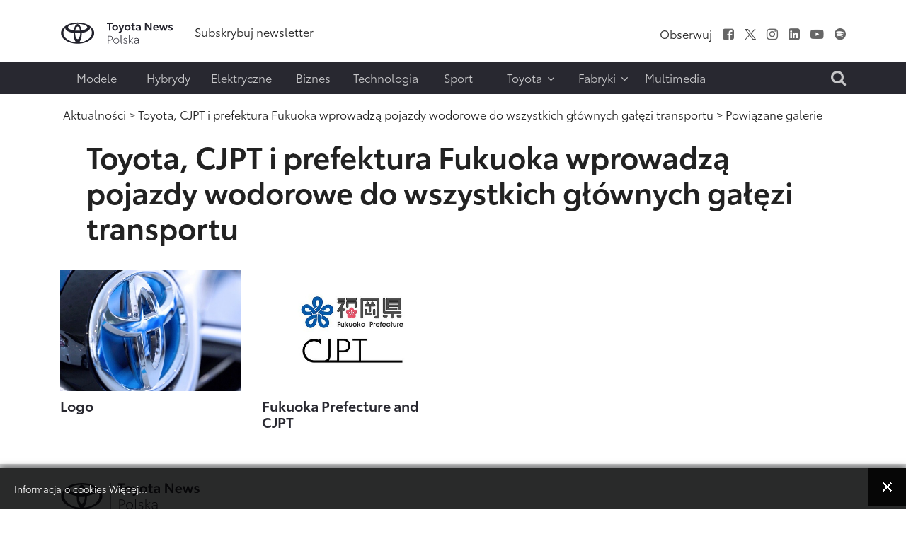

--- FILE ---
content_type: text/html; charset=utf-8
request_url: https://www.toyotanews.eu/pl/aktualnosci/2634-item-toyota-cjpt-i-prefektura-fukushima-wprowadza-pojazdy-wodorowe-do-wszystkich-glownych-galezi-transportu/galerie
body_size: 9623
content:

<!DOCTYPE html>
<html lang="pl-pl" data-logo="/images/logo/logo_black_pl.svg">
	<head>
		<meta charset="utf-8">
	<meta property="og.image" content="https://www.toyotanews.eu/images/galleries/Logo_Toyota/toyota_news__.jpg">
	<meta property="og.imagetype" content="image/jpeg">
	<meta name="description" content="Toyota i Commercial Japan Partnership Technologies Corporation (CJPT) zawarły z władzami prefektury Fukuoka nową umowę na rozbudowę transportu wodorowego. Współpraca zakłada wprowadzenie do użytku elektrycznych pojazdów na ogniwa paliwowe do branży...">
	<title>Toyota, CJPT i prefektura Fukuoka wprowadzą pojazdy wodorowe do wszystkich głównych gałęzi transportu - Powiązane galerie - Toyotanews.eu - Newsroom Toyota Central Europe</title>
	<link href="https://www.toyotanews.eu/pl/wynik-wyszukiwania?rrrcontentitemid=2634&amp;rrrcontentsubview=galleries&amp;format=opensearch" rel="search" title="Szukaj Toyotanews.eu - Newsroom Toyota Central Europe" type="application/opensearchdescription+xml">
<link href="/media/system/css/fields/calendar.min.css?087670" rel="stylesheet">
	<link href="/media/mod_languages/css/template.min.css?4e9f82" rel="stylesheet">
	<link href="https://www.toyotanews.eu//media/plg_system_info_ciacho/css/style.css?4e9f82" rel="stylesheet">
	<link href="https://www.toyotanews.eu/templates/tce2021/css/jquery.mCustomScrollbar.min.css?4e9f82" rel="stylesheet">
	<style>a.thumbnail {display: inline-block; zoom: 1; *display: inline;}</style>
<script src="https://www.toyotanews.eu/media/vendor/jquery/js/jquery.min.js?3.7.1"></script>
	<script src="https://www.toyotanews.eu/media/legacy/js/jquery-noconflict.min.js?504da4"></script>
	<script type="application/json" class="joomla-script-options new">{"joomla.jtext":{"SUNDAY":"niedziela","MONDAY":"poniedziałek","TUESDAY":"wtorek","WEDNESDAY":"środa","THURSDAY":"czwartek","FRIDAY":"piątek","SATURDAY":"sobota","SUN":"N","MON":"Pn","TUE":"Wt","WED":"Śr","THU":"Cz","FRI":"Pt","SAT":"So","JANUARY":"styczeń","FEBRUARY":"luty","MARCH":"marzec","APRIL":"kwiecień","MAY":"maj","JUNE":"czerwiec","JULY":"lipiec","AUGUST":"sierpień","SEPTEMBER":"wrzesień","OCTOBER":"październik","NOVEMBER":"listopad","DECEMBER":"grudzień","JANUARY_SHORT":"Sty","FEBRUARY_SHORT":"Lut","MARCH_SHORT":"Mar","APRIL_SHORT":"Kwi","MAY_SHORT":"Maj","JUNE_SHORT":"Cze","JULY_SHORT":"Lip","AUGUST_SHORT":"Sie","SEPTEMBER_SHORT":"Wrz","OCTOBER_SHORT":"Paź","NOVEMBER_SHORT":"Lis","DECEMBER_SHORT":"Gru","JCLOSE":"Zamknij","JCLEAR":"Wyczyść","JLIB_HTML_BEHAVIOR_TODAY":"Dziś","JLIB_HTML_BEHAVIOR_WK":"tydz.","JLIB_HTML_BEHAVIOR_AM":"rano","JLIB_HTML_BEHAVIOR_PM":"po południu"},"system.paths":{"root":"","rootFull":"https://www.toyotanews.eu/","base":"","baseFull":"https://www.toyotanews.eu/"},"csrf.token":"e3e88ab31c2d8ae0723baa9f0af43740"}</script>
	<script src="https://www.toyotanews.eu/media/system/js/core.min.js?2cb912"></script>
	<script src="https://www.toyotanews.eu/media/vendor/webcomponentsjs/js/webcomponents-bundle.min.js?2.8.0" nomodule defer></script>
	<script src="https://www.toyotanews.eu/media/system/js/fields/calendar-locales/date/gregorian/date-helper.min.js?4e9f82" defer></script>
	<script src="https://www.toyotanews.eu/media/system/js/fields/calendar.min.js?1903da" defer></script>
	<script src="https://www.toyotanews.eu/media/system/js/joomla-hidden-mail.min.js?80d9c7" type="module"></script>
	<script src="https://www.toyotanews.eu/templates/tce2021/js/scripts.js?4e9f82"></script>
	<script src="https://www.toyotanews.eu/templates/tce2021/js/jquery.mCustomScrollbar.concat.min.js?4e9f82"></script>
	<script>
              function info_cookie(){
                 var exdays = 360;
                 var exdate=new Date();
                 exdate.setDate(exdate.getDate() + exdays);
                 document.cookie = 'info_cookie=1;expires='+exdate.toUTCString();
                 document.getElementById('panel_cookie_dol').style.display='none';             
              }
              jQuery(window).load(function() {
                var cookies = document.cookie.split(';');
                if(!cookies.length)
                  document.getElementById('panel_cookie_dol').style.display='none'; 
               });
         </script>
	<link rel="canonical" href="https://www.toyotanews.eu/pl/aktualnosci/2634-item-toyota-cjpt-i-prefektura-fukushima-wprowadza-pojazdy-wodorowe-do-wszystkich-glownych-galezi-transportu/galerie" />

		
		<meta name="viewport" content="width=device-width, initial-scale=1">
		<link rel="stylesheet" href="https://www.toyotanews.eu/templates/tce2021/css/bootstrap.min.css" type="text/css" />
		<link rel="stylesheet" href="https://www.toyotanews.eu/templates/tce2021/css/styles.css?v=1763731020" type="text/css" />
		<link rel="stylesheet" href="https://www.toyotanews.eu/templates/tce2021/css/font-awesome.min.css" type="text/css" />
		<link rel="stylesheet" href="https://www.toyotanews.eu/templates/tce2021/css/magnific-popup.min.css" type="text/css" />
		<link rel="apple-touch-icon" sizes="180x180" href="https://www.toyotanews.eu/templates/tce2021/favicon/apple-touch-icon.png">
        <link rel="icon" type="image/png" sizes="32x32" href="https://www.toyotanews.eu/templates/tce2021/favicon/favicon-32x32.png">
        <link rel="icon" type="image/png" sizes="16x16" href="https://www.toyotanews.eu/templates/tce2021/favicon/favicon-16x16.png">
        <meta name="msapplication-TileColor" content="#282830">
    	<meta name="theme-color" content="#282830">
    	<script>
    		jQuery('body').addClass('notransition');
    		jQuery(document).ready(function(){
    			jQuery('body').removeClass('notransition');
    			jQuery(document).on('click', 'a', function (event) {
					if(jQuery.attr(this, 'href').length > 1){
            			var urlHash = jQuery.attr(this, 'href').split("#");
    
        			    if (urlHash &&  jQuery('#' + urlHash[1]).length ){
        			    	 event.preventDefault();
        			    	 
            			    offset	= jQuery('.header-menu-wrapper').length ? jQuery('.header-menu-wrapper').eq(0).innerHeight() : 0;
    						jQuery('html,body').animate({
        			              scrollTop: jQuery('#' + urlHash[1]).offset().top - offset
        			          }, 2500);
        				}
					}
    			});
    		});    		
		</script>
		<noscript>
			<link rel="stylesheet" href="https://www.toyotanews.eu/templates/tce2021/css/no-script.css" type="text/css" />
		</noscript>
        <meta property="og:title" content="Toyota, CJPT i prefektura Fukuoka wprowadzą pojazdy wodorowe do wszystkich głównych gałęzi transportu - Powiązane galerie - Toyotanews.eu - Newsroom Toyota Central Europe" />
		<meta property="og:url" content="https://www.toyotanews.eu/pl/aktualnosci/2634-item-toyota-cjpt-i-prefektura-fukushima-wprowadza-pojazdy-wodorowe-do-wszystkich-glownych-galezi-transportu/galerie">          
		<meta property="og:image" content="https://www.toyotanews.eu/images/logo-gray.png" />
		<meta property="og:image:secure_url" content="https://www.toyotanews.eu/images/logo-gray.png" />
		<meta property="og:image:type" content="image/svg+xml" />
		<script>
			(function(i,s,o,g,r,a,m){i['GoogleAnalyticsObject']=r;i[r]=i[r]||function(){
			(i[r].q=i[r].q||[]).push(arguments)},i[r].l=1*new Date();a=s.createElement(o),
			m=s.getElementsByTagName(o)[0];a.async=1;a.src=g;m.parentNode.insertBefore(a,m)
			})(window,document,'script','https://www.google-analytics.com/analytics.js','ga');

			ga('create', 'G-ZV90GD4P9S', 'auto');
			ga('send', 'pageview');
		</script>
          
<!-- Google tag (gtag.js) -->
<script async src="https://www.googletagmanager.com/gtag/js?id=G-ZV90GD4P9S"></script>
<script>
  window.dataLayer = window.dataLayer || [];
  function gtag(){dataLayer.push(arguments);}
  gtag('js', new Date());

  gtag('config', 'G-ZV90GD4P9S');
</script>

	<script type="application/ld+json">{"@context":"https://schema.org","@type":"WebPage","@id":"https://www.toyotanews.eu/pl/aktualnosci/2634-item-toyota-cjpt-i-prefektura-fukushima-wprowadza-pojazdy-wodorowe-do-wszystkich-glownych-galezi-transportu/galerie","url":"https://www.toyotanews.eu/pl/aktualnosci/2634-item-toyota-cjpt-i-prefektura-fukushima-wprowadza-pojazdy-wodorowe-do-wszystkich-glownych-galezi-transportu/galerie","publisher":{"@type":"Organization","name":"Toyotanews.eu - Newsroom Toyota Central Europe","url":"https://www.toyotanews.eu","logo":{"@type":"ImageObject","url":"https://www.toyotanews.eu/images/logo/logo_black_pl.svg","width":300,"height":61}},"copyrightHolder":{"@type":"Organization","name":"Toyotanews.eu - Newsroom Toyota Central Europe"},"mainEntity":{"@type":"CollectionPage","@id":"https://www.toyotanews.eu/pl/aktualnosci/2634-item-toyota-cjpt-i-prefektura-fukushima-wprowadza-pojazdy-wodorowe-do-wszystkich-glownych-galezi-transportu/galerie#collectionpage"},"description":"Toyota i Commercial Japan Partnership Technologies Corporation (CJPT) zawarły z władzami prefektury Fukuoka nową umowę na rozbudowę transportu wodorowego. Współpraca zakłada wprowadzenie do użytku elektrycznych pojazdów na ogniwa paliwowe do branży...","breadcrumb":{"@type":"BreadcrumbList","itemListElement":[{"@type":"ListItem","position":1,"item":{"@type":"WebPage","@id":"https://www.toyotanews.eu/","name":"Toyotanews.eu - Newsroom Toyota Central Europe"}},{"@type":"ListItem","position":2,"item":{"@type":"WebPage","@id":"https://www.toyotanews.eu/pl/aktualnosci","name":"Aktualności"}},{"@type":"ListItem","position":3,"item":{"@type":"WebPage","@id":"https://www.toyotanews.eu/pl/aktualnosci/2634-item-toyota-cjpt-i-prefektura-fukushima-wprowadza-pojazdy-wodorowe-do-wszystkich-glownych-galezi-transportu","name":"Toyota, CJPT i prefektura Fukuoka wprowadzą pojazdy wodorowe do wszystkich głównych gałęzi transportu"}},{"@type":"ListItem","position":4,"item":{"@type":"WebPage","@id":"https://www.toyotanews.eu/pl/aktualnosci/2634-item-toyota-cjpt-i-prefektura-fukushima-wprowadza-pojazdy-wodorowe-do-wszystkich-glownych-galezi-transportu/galerie","name":"Powiązane galerie"}}]}}</script><script type="application/ld+json">{"@context":"https://schema.org","@type":"CollectionPage","@id":"https://www.toyotanews.eu/pl/aktualnosci/2634-item-toyota-cjpt-i-prefektura-fukushima-wprowadza-pojazdy-wodorowe-do-wszystkich-glownych-galezi-transportu/galerie#collectionpage","url":"https://www.toyotanews.eu/pl/aktualnosci/2634-item-toyota-cjpt-i-prefektura-fukushima-wprowadza-pojazdy-wodorowe-do-wszystkich-glownych-galezi-transportu/galerie","publisher":{"@type":"Organization","name":"Toyotanews.eu - Newsroom Toyota Central Europe","url":"https://www.toyotanews.eu","logo":{"@type":"ImageObject","url":"https://www.toyotanews.eu/images/logo/logo_black_pl.svg","width":300,"height":61}},"copyrightHolder":{"@type":"Organization","name":"Toyotanews.eu - Newsroom Toyota Central Europe"},"name":"Toyota, CJPT i prefektura Fukuoka wprowadzą pojazdy wodorowe do wszystkich głównych gałęzi transportu - Powiązane galerie","isPartOf":{"@type":"Article","@id":"https://www.toyotanews.eu/pl/aktualnosci/2634-item-toyota-cjpt-i-prefektura-fukushima-wprowadza-pojazdy-wodorowe-do-wszystkich-glownych-galezi-transportu"},"mainEntity":{"@type":"ItemList","numberOfItems":2,"itemListElement":[{"@type":"ListItem","position":1,"url":"https://www.toyotanews.eu/pl/aktualnosci/2634-item-toyota-cjpt-i-prefektura-fukushima-wprowadza-pojazdy-wodorowe-do-wszystkich-glownych-galezi-transportu/filmy/1801-fukuoka-prefecture-and-cjpt"},{"@type":"ListItem","position":2,"url":"https://www.toyotanews.eu/pl/aktualnosci/2634-item-toyota-cjpt-i-prefektura-fukushima-wprowadza-pojazdy-wodorowe-do-wszystkich-glownych-galezi-transportu/filmy/1619-logo"}]},"about":{"@type":"Thing","name":"Inwestycje"}}</script></head>
	<body class="single-article-view itemid-2300">
				<input type="checkbox" name="navigation-activator" id="navigation-activator" value="1" class="checkbox-toggle" /> 
		<input type="checkbox" name="multimedia-menu" id="multimedia-menu" value="1" class="checkbox-toggle" /> 
		<input type="checkbox" name="search-module" id="search-module" value="1" class="checkbox-toggle" /> 
		<div>
    		<header class="page-header-content site-headerbackground-white">
    			<div class="header-menu-wrapper">
        			<div class="container">					
            			<div class="row header-main-row align-items-center mobile-fixed ">
            				<div class="col-sm-2 col-3 d-block d-lg-none">
            					<label for="navigation-activator" class="btn-navbar">
                                	<span class="icon-bar first-line"></span><span class="icon-bar"></span><span class="icon-bar last-line"></span>
								</label>
            				</div>
            				<div class="col-6 col-sm-8 col-lg-2 logo-content">
            						            					<a href="/pl/" class="d-none d-lg-block"><img class="animation" src="https://www.toyotanews.eu//images/logo/logo_black_pl.svg" alt="Toyotanews.eu - Newsroom Toyota Central Europe"></a>	            					<a href="/pl/" class="d-lg-none d-block"><img class="animation" src="https://www.toyotanews.eu//images/logo/logo_white_pl.svg" alt="Toyotanews.eu - Newsroom Toyota Central Europe"></a>	            						            					
            				</div>
            				<div class="col-lg-10 col-md-9 col-sm-2 col-3 d-none d-lg-block">
                				<div class="row center header-right-content d-none justify-content-end d-lg-flex">
                					<div class="moduletable  links-hover-line col-md-7" id="mod-369-content">
		<ul class="nav menu mod-list" >
<li class="item-3626"><a href="/pl/subskrybuj-newsletter-2" ><span class="item-title">Subskrybuj newsletter</span></a></li></ul>
</div>
<div class="moduletable  text-right d-none d-lg-block col-md-5" id="mod-368-content">
		<ul class="nav menu list-inline d-inline-block social-menu mod-list" >
<li class="item-2036 divider"><span class="separator " ><span class="item-title">Obserwuj</span></span>
</li><li class="item-2000"><a href="https://www.facebook.com/ToyotaPolska/" class="fa fa-facebook-square" target="_blank" rel="noopener noreferrer"><span class="item-title">Facebook</span></a></li><li class="item-2001"><a href="https://x.com/MularczykR" target="_blank" rel="noopener noreferrer"><img src="https://www.toyotanews.eu/images/icons/twitter.svg" alt="X"></a></li><li class="item-2002"><a href="https://www.instagram.com/robert.mularczyk/" class="fa fa-instagram" target="_blank" rel="noopener noreferrer"><span class="item-title">Instagram</span></a></li><li class="item-2003"><a href="https://www.linkedin.com/company/toyota-motor-poland/" class="fa fa-linkedin-square" target="_blank" rel="noopener noreferrer"><span class="item-title">LinkedIn</span></a></li><li class="item-2004"><a href="https://www.youtube.com/c/ToyotaNewsPL" class="fa fa-youtube-play" target="_blank" rel="noopener noreferrer"><span class="item-title">Youtube</span></a></li><li class="item-2008"><a href="https://open.spotify.com/show/55iJsjXA9L0DozRdtmImBN" class="fa fa-spotify" target="_blank" rel="noopener noreferrer"><span class="item-title">Spofity</span></a></li></ul>
</div>

                				</div>
            				</div>
            				<div class="col-md-1 col-sm-2 col-3 d-block d-lg-none mobile-search-label">
            					<label for="search-module"><i class="fa fa-search" aria-hidden="true"></i></label>
            				</div>
            			</div>
                		<div class="row header-main-row align-items-center d-flex d-lg-none">
                			<div class="col-sm-2 col-3 d-block d-lg-none">
            					<label for="navigation-activator" class="btn-navbar">
                                	<span class="icon-bar first-line"></span><span class="icon-bar"></span><span class="icon-bar last-line"></span>
								</label>
            				</div>
                			<div class="col-6 col-sm-8 col-md-3 col-lg-2 logo-content">
                				                        			<a href="https://www.toyotanews.eu/" ><img class="animation" src="https://www.toyotanews.eu/images/toyota-logo-white.png" alt="Toyotanews.eu - Newsroom Toyota Central Europe"></a>                        		                        	</div>
                		</div>
            			<div class="page-navigation-content mobile-full-menu animation">
            				<label for="navigation-activator" class="close-menu d-block d-lg-none">
                               	+
							</label>
            				<div class="row">
            					<div class="moduletable  col-xl-10 col-md-11" id="mod-370-content">
		<ul class="nav menu mod-list" >
<li class="item-2115"><a href="/pl/modele" ><span class="item-title">Modele</span></a></li><li class="item-2039"><a href="/pl/hybrydy" ><span class="item-title">Hybrydy</span></a></li><li class="item-2040"><a href="/pl/elektryczne" ><span class="item-title">Elektryczne</span></a></li><li class="item-2041"><a href="/pl/biznes" ><span class="item-title">Biznes</span></a></li><li class="item-2042"><a href="/pl/technologia" ><span class="item-title">Technologia</span></a></li><li class="item-1996"><a href="/pl/sport-pl" ><span class="item-title">Sport</span></a></li><li class="item-1997 divider deeper parent"><input type="checkbox" name="level-1" id="menu-370-item-1997" value="1" class="toggle-checkbox d-block d-lg-none" /><label for="menu-370-item-1997" class="plus-label d-block d-lg-none">+</label><span class="separator " ><span class="item-title">Toyota</span><i class="fa fa-angle-down" aria-hidden="true"></i></span>
<ul class="nav-child list-unstyled animation"><li class="item-2257"><a href="/pl/toyota/o-nas" ><span class="item-title">O nas</span></a></li><li class="item-2258"><a href="/pl/toyota/personalia" ><span class="item-title">Personalia</span></a></li><li class="item-2261"><a href="/pl/toyota/aktualnosci-dealerskie" ><span class="item-title">Aktualności Dealerskie</span></a></li></ul></li><li class="item-1998 divider deeper parent"><input type="checkbox" name="level-1" id="menu-370-item-1998" value="1" class="toggle-checkbox d-block d-lg-none" /><label for="menu-370-item-1998" class="plus-label d-block d-lg-none">+</label><span class="separator " ><span class="item-title">Fabryki</span><i class="fa fa-angle-down" aria-hidden="true"></i></span>
<ul class="nav-child list-unstyled animation"><li class="item-2262"><a href="/pl/fabryki/informacje-prasowe" ><span class="item-title">Informacje prasowe</span></a></li><li class="item-2263"><a href="https://www.toyotapl.com/fabryka-toyoty/o-fabryce/o-nas" target="_blank" rel="noopener noreferrer"><span class="item-title">O nas</span></a></li><li class="item-2312"><a href="/pl/fabryki/fabryki-video" ><span class="item-title">Video</span></a></li></ul></li><li class="item-1999"><a href="/pl/multimedia/toyota-insider" ><span class="item-title">Multimedia</span></a></li></ul>
</div>
<div class="moduletable  col-xl-2 search-label text-end d-none d-lg-block text-end col-md-1" id="mod-388-content">
		

<div class="custom custom-raw"  >
	<label for="search-module"><i class="fa fa-search" aria-hidden="true"></i></label></div>
</div>

            				</div>
            			</div>
        			</div>
        		</div>
    			<div class="container">
    				
    			</div>
    		</header>
    		<div class="page-main-wrapper">
        		        			<section class="page-top position-static">
        				<div class="container">
        					<div class="row main-row align-items-center justify-content-center">
            					<div class="moduletable  col-md-12" id="mod-381-content">
		<nav class="mod-breadcrumbs__wrapper" aria-label="Ścieżka">
	<ol class="list-unstyled breadcrumbs links-hover-line">
					<li class="mod-breadcrumbs__divider float-start"><span class="divider icon-location icon-fw" aria-hidden="true"></span></li>
		
		<li class=""><a href="/pl/aktualnosci" class="pathway"><span>Aktualności</span></a><span class="divider">&nbsp;&gt;&nbsp;</span></li><li class=""><a href="/pl/aktualnosci/2634-item-toyota-cjpt-i-prefektura-fukushima-wprowadza-pojazdy-wodorowe-do-wszystkich-glownych-galezi-transportu" class="pathway"><span>Toyota, CJPT i prefektura Fukuoka wprowadzą pojazdy wodorowe do wszystkich głównych gałęzi transportu</span></a><span class="divider">&nbsp;&gt;&nbsp;</span></li><li class= active"><span>Powiązane galerie</span></li>	</ol>
</nav>

</div>

            				</div>	
        				</div>
            		</section>
        		        		
        		        			<section class="page-content background-white">
        				<div class="container">
                			<div class="row main-row">
                				                				                				                				<div class="col-lg-12">
                					
<div class="item-page">
	<div class="page-header">
		<h3>Toyota, CJPT i prefektura Fukuoka wprowadzą pojazdy wodorowe do wszystkich głównych gałęzi transportu</h3>
	</div>
	<div class="galleries press-kits row">
								<div class="item col-md-3">
				<div class="image-wrapper">
					<a href="/pl/aktualnosci/2634-item-toyota-cjpt-i-prefektura-fukushima-wprowadza-pojazdy-wodorowe-do-wszystkich-glownych-galezi-transportu/galerie/1619-logo" class="image-link"><img src="https://www.toyotanews.eu/pl/grafika-artykulu/2634-item-.jpg?gallery_id=1619&amp;gallery_image=54293&amp;rsize=com_rrrcontent.list2021&filename=logotoyotacapo-2.jpg" alt="Logo"  width="562" height="375" loading="lazy" class="resize" /></a>				</div>
				<a href="/pl/aktualnosci/2634-item-toyota-cjpt-i-prefektura-fukushima-wprowadza-pojazdy-wodorowe-do-wszystkich-glownych-galezi-transportu/galerie/1619-logo" class="article-title">Logo</a>			</div>
								<div class="item col-md-3">
				<div class="image-wrapper">
					<a href="/pl/aktualnosci/2634-item-toyota-cjpt-i-prefektura-fukushima-wprowadza-pojazdy-wodorowe-do-wszystkich-glownych-galezi-transportu/galerie/1801-fukuoka-prefecture-and-cjpt" class="image-link"><img src="https://www.toyotanews.eu/pl/grafika-artykulu/2634-item-.jpg?gallery_id=1801&amp;gallery_image=39813&amp;rsize=com_rrrcontent.list2021&filename=20221226_01_t_w610.jpg" alt="Fukuoka Prefecture and CJPT"  width="562" height="375" loading="lazy" class="resize" /></a>				</div>
				<a href="/pl/aktualnosci/2634-item-toyota-cjpt-i-prefektura-fukushima-wprowadza-pojazdy-wodorowe-do-wszystkich-glownych-galezi-transportu/galerie/1801-fukuoka-prefecture-and-cjpt" class="article-title">Fukuoka Prefecture and CJPT</a>			</div>
																		</div>
</div>
                				</div>
                				                			</div>
                		</div>
        			</section>
        		        	
        		        	
        		        		
            	            	
            	        			<footer>
        				<div class="links-hover-line">
            				            					<div class="page-footer">
            						<div class="container">
                    					                        					<div class="row main-row page-footer-top">
                            					<div class="moduletable  col-md-12" id="mod-363-content">
		
<div id="mod-custom363" class="mod-custom custom">
    <p><img src="/images/logo/logo_black_pl.svg" alt="logo black pl" width="198" height="40" /></p></div>
</div>

                            				</div>
                            			                            			                        					<div class="row main-row page-footer-bottom">
                        						                        							<div class="page-footer-left order-first order-lg-last order-xl-first col-xl-3">
                        								<div>
                            								
<div class="row contact-items">
			<div class="col-xl-12 col-md-6 contact-item">
			<div class="row align-items-end">
				<div class="col-sm-3"><img src="https://www.toyotanews.eu/images/zdjecia/robert-mularczyk-light.jpg" alt="Robert Mularczyk"></div>				<div class="col-sm-9">
					<div class="contact-header"><h6><strong>Robert Mularczyk</strong></h6><p><strong>PR Regional Senior Manager </strong></p></div><p><a href="tel:+48 668 831 513" >+48 668 831 513</a></p><p><joomla-hidden-mail  is-link="1" is-email="1" first="cm9iZXJ0Lm11bGFyY3p5aw==" last="dG95b3RhLWNlLmNvbQ==" text="cm9iZXJ0Lm11bGFyY3p5a0B0b3lvdGEtY2UuY29t" base="" >Ten adres pocztowy jest chroniony przed spamowaniem. Aby go zobaczyć, konieczne jest włączenie w przeglądarce obsługi JavaScript.</joomla-hidden-mail></p>				</div>
			</div>
		</div>
			<div class="col-xl-12 col-md-6 contact-item">
			<div class="row align-items-end">
				<div class="col-sm-3"><img src="https://www.toyotanews.eu/images/zdjecia/karolina-gotowala.jpg" alt="Karolina Gotowała"></div>				<div class="col-sm-9">
					<div class="contact-header"><h6><strong>Karolina Gotowała</strong></h6><p><strong>PR Project Manager</strong></p></div><p><a href="tel:+48 519 535 013" >+48 519 535 013</a></p><p><joomla-hidden-mail  is-link="1" is-email="1" first="a2Fyb2xpbmEuZ290b3dhbGE=" last="dG95b3RhLWNlLmNvbQ==" text="a2Fyb2xpbmEuZ290b3dhbGFAdG95b3RhLWNlLmNvbQ==" base="" >Ten adres pocztowy jest chroniony przed spamowaniem. Aby go zobaczyć, konieczne jest włączenie w przeglądarce obsługi JavaScript.</joomla-hidden-mail></p>				</div>
			</div>
		</div>
	</div>

	<div class="module-footer-text"><p>&nbsp;</p>
<p><a href="/pl/obsluga-parku-prasowego">Obsługa parku prasowego</a></p></div>
<div class="mod-languages line-list">

    <div class="mod-languages__pretext pretext"><p>Biura prasowe <br />
Toyota Central Europe</p></div>

    <ul aria-labelledby="language_picker_des_364" class="mod-languages__list lang-inline">

                                            <li class="lang-active">
                <a aria-current="true"  href="https://www.toyotanews.eu/pl/aktualnosci/2634-item-toyota-cjpt-i-prefektura-fukushima-wprowadza-pojazdy-wodorowe-do-wszystkich-glownych-galezi-transportu/galerie">
                                            polski                                    </a>
            </li>
                                        <li>
                <a  href="/hu/">
                                            magyar                                    </a>
            </li>
                                        <li>
                <a  href="/cs/">
                                            český                                    </a>
            </li>
                                        <li>
                <a  href="/sk/">
                                            slovenský                                    </a>
            </li>
                </ul>

</div>

                            							</div>
                            						</div>
                            					                            					                        							<div class="col-xl-9">
                            							<ul class="nav menu footer-menu mod-list" >
<li class="item-2018 divider deeper parent level-1 "><ul class="nav-child list-unstyled animation"><li class="item-2009 deeper level-2 "><input type="checkbox" name="level-2" id="menu-366-item-2009" value="1" class="toggle-checkbox" /><label for="menu-366-item-2009" class="plus-label">+</label><a href="/pl/modele" ><span class="item-title">Modele</span><i class="fa fa-angle-down" aria-hidden="true"></i></a><ul class="nav-child list-unstyled animation"><li class="subitem typ-modelu-1 "><a href="/pl/modele/aygo/informacje-prasowe-aygo" >AYGO</a></li><li class="subitem typ-modelu-1 "><a href="/pl/modele/aygo-x/informacje-prasowe-aygo-x" >Aygo X</a></li><li class="subitem typ-modelu-1"><a href="/pl/modele/yaris/informacje-prasowe-yaris" >Yaris</a></li><li class="subitem typ-modelu-4 footer-d-none"><a href="/pl/modele/gr-yaris/informacje-prasowe-gr-yaris" >GR Yaris</a></li><li class="subitem typ-modelu-1"><a href="/pl/modele/yaris-cross/informacje-prasowe-yaris-cross" >Yaris Cross</a></li><li class="subitem typ-modelu-1 "><a href="/pl/modele/corolla/informacje-prasowe-corolla" >Corolla</a></li><li class="subitem typ-modelu-1"><a href="/pl/modele/corolla-cross/informacje-prasowe-corolla-cross" >Corolla Cross</a></li><li class="subitem typ-modelu-1 "><a href="/pl/modele/c-hr/informacje-prasowe-c-hr" >C-HR</a></li><li class="subitem typ-modelu-3"><a href="/pl/modele/c-hr-plus/informacje-prasowe-c-hr-plus" >C-HR+</a></li><li class="subitem typ-modelu-3"><a href="/pl/modele/bz4x/informacje-prasowe-bz4x" >bZ4X</a></li><li class="subitem typ-modelu-1 "><a href="/pl/modele/camry/informacje-prasowe-camry" >Camry</a></li><li class="subitem typ-modelu-4"><a href="/pl/modele/gr-supra/informacje-prasowe-gr-supra" >GR Supra</a></li><li class="subitem typ-modelu-4"><a href="/pl/modele/gr86/informacje-prasowe-gr86" >GR86</a></li><li class="subitem typ-modelu-1 "><a href="/pl/modele/prius-p/informacje-prasowe-prius" >Prius</a></li><li class="subitem typ-modelu-1, typ-modelu-3"><a href="/pl/modele/mirai/informacje-prasowe-mirai" >Mirai</a></li><li class="subitem typ-modelu-1 "><a href="/pl/modele/rav4/informacje-prasowe-rav4" >RAV4</a></li><li class="subitem typ-modelu-3"><a href="/pl/modele/urban-cruiser/informacje-prasowe-urban-cruiser" >Urban Cruiser</a></li><li class="subitem typ-modelu-1 "><a href="/pl/modele/highlander/informacje-prasowe-highlander" >Highlander</a></li><li class="subitem typ-modelu-1 "><a href="/pl/modele/land-cruiser/informacje-prasowe-land-cruiser" >Land Cruiser</a></li><li class="subitem typ-modelu-2"><a href="/pl/modele/hilux/informacje-prasowe-hilux" >Hilux </a></li><li class="subitem typ-modelu-2"><a href="/pl/modele/proace/informacje-prasowe-proace" >PROACE</a></li><li class="subitem typ-modelu-3"><a href="/pl/modele/proace/informacje-prasowe-proace" >PROACE Electric</a></li><li class="subitem typ-modelu-5"><span class="separator " >Archiwum</span>
</li><li class="subitem typ-modelu-5"><a href="/pl/modele/auris/informacje-prasowe-auris" >Auris</a></li><li class="subitem typ-modelu-5"><a href="/pl/modele/avensis/informacje-prasowe-avensis" >Avensis</a></li><li class="subitem typ-modelu-5"><a href="/pl/modele/verso/informacje-prasowe-verso" >Verso</a></li><li class="subitem typ-modelu-5"><a href="/pl/modele/land-cruiser-v8/informacje-prasowe-land-cruiser-v8" >Land Cruiser V8</a></li><li class="subitem typ-modelu-5"><a href="/pl/modele/gt86/informacje-prasowe-gt86" >GT86</a></li><li class="subitem typ-modelu-1 "><a href="/pl/modele/i-road/informacje-prasowe-i-road" >i-Road</a></li></ul></li></ul></li><li class="item-2019 divider deeper parent level-1 "><ul class="nav-child list-unstyled animation"><li class="item-2024 divider deeper parent level-2 "><input type="checkbox" name="level-2" id="menu-366-item-2024" value="1" class="toggle-checkbox" /><label for="menu-366-item-2024" class="plus-label">+</label><span class="separator " ><span class="item-title">Na skróty</span><i class="fa fa-angle-down" aria-hidden="true"></i></span>
<ul class="nav-child list-unstyled animation"><li class="item-2274 level-3 "><a href="/pl/modele?models-type=1" ><span class="item-title">Osobowe</span></a></li><li class="item-2275 level-3 "><a href="/pl/modele?models-type=2" ><span class="item-title">Użytkowe</span></a></li><li class="item-2276 level-3 "><a href="/pl/modele?models-type=3" ><span class="item-title">Elektryczne</span></a></li><li class="item-2277 level-3 "><a href="/pl/modele?models-type=4" ><span class="item-title">Sportowe</span></a></li><li class="item-2278 level-3 "><a href="/pl/modele?models-type=5" ><span class="item-title">Archiwum</span></a></li></ul></li><li class="item-2010 deeper level-2 "><input type="checkbox" name="level-2" id="menu-366-item-2010" value="1" class="toggle-checkbox" /><label for="menu-366-item-2010" class="plus-label">+</label><a href="/pl/hybrydy" ><span class="item-title">Hybrydy</span><i class="fa fa-angle-down" aria-hidden="true"></i></a><ul class="nav-child list-unstyled animation"><li class="subitem"><a href="/pl/hybrydy/295-hybrydy" >Hybrydy</a></li><li class="subitem"><a href="/pl/hybrydy/296-plug-in" >Plug-in</a></li></ul><li class="item-2011 deeper level-2 "><input type="checkbox" name="level-2" id="menu-366-item-2011" value="1" class="toggle-checkbox" /><label for="menu-366-item-2011" class="plus-label">+</label><a href="/pl/elektryczne" ><span class="item-title">Elektryczne</span><i class="fa fa-angle-down" aria-hidden="true"></i></a><ul class="nav-child list-unstyled animation"><li class="subitem"><a href="/pl/elektryczne/297-bateryjne" >Bateryjne</a></li><li class="subitem"><a href="/pl/elektryczne/298-wodorowe" >Wodorowe</a></li></ul></li></ul></li><li class="item-2020 divider deeper parent level-1 "><ul class="nav-child list-unstyled animation"><li class="item-2015 divider deeper level-2 "><input type="checkbox" name="level-2" id="menu-366-item-2015" value="1" class="toggle-checkbox" /><label for="menu-366-item-2015" class="plus-label">+</label><span class="separator " ><span class="item-title">Toyota</span><i class="fa fa-angle-down" aria-hidden="true"></i></span>
<ul class="nav-child list-unstyled animation"><li class="subitem "><a href="/pl/toyota/o-nas" >O nas</a></li><li class="subitem "><a href="/pl/toyota/personalia" >Personalia</a></li><li class="subitem "><a href="/pl/toyota/aktualnosci-dealerskie" >Aktualności Dealerskie</a></li></ul><li class="item-2016 divider deeper level-2 "><input type="checkbox" name="level-2" id="menu-366-item-2016" value="1" class="toggle-checkbox" /><label for="menu-366-item-2016" class="plus-label">+</label><span class="separator " ><span class="item-title">Fabryki</span><i class="fa fa-angle-down" aria-hidden="true"></i></span>
<ul class="nav-child list-unstyled animation"><li class="subitem "><a href="/pl/fabryki/informacje-prasowe" >Informacje prasowe</a></li><li class="subitem "><a href="https://www.toyotapl.com/fabryka-toyoty/o-fabryce/o-nas" target="_blank" rel="noopener noreferrer">O nas</a></li><li class="subitem "><a href="/pl/fabryki/fabryki-video" >Video</a></li></ul><li class="item-3735 level-2 "><a href="/pl/power-of-toyota" ><span class="item-title">Power of Toyota</span></a></li></ul></li><li class="item-2021 divider deeper parent level-1 "><ul class="nav-child list-unstyled animation"><li class="item-2012 deeper level-2 "><input type="checkbox" name="level-2" id="menu-366-item-2012" value="1" class="toggle-checkbox" /><label for="menu-366-item-2012" class="plus-label">+</label><a href="/pl/biznes" ><span class="item-title">Biznes</span><i class="fa fa-angle-down" aria-hidden="true"></i></a><ul class="nav-child list-unstyled animation"><li class="subitem"><a href="/pl/biznes/299-flota" >Flota</a></li><li class="subitem"><a href="/pl/biznes/300-rankingi" >Rankingi</a></li><li class="subitem"><a href="/pl/biznes/301-wyroznienia" >Wyróżnienia</a></li><li class="subitem"><a href="/pl/biznes/302-inwestycje" >Inwestycje</a></li><li class="subitem"><a href="/pl/biznes/303-rynek-wyniki-sprzedazy" >Rynek / Wyniki sprzedaży</a></li><li class="subitem"><a href="/pl/biznes/304-kinto" >KINTO</a></li><li class="subitem"><a href="/pl/biznes/305-uzywane" >Używane</a></li><li class="subitem"><a href="/pl/biznes/306-serwis" >Serwis</a></li></ul><li class="item-2013 deeper level-2 "><input type="checkbox" name="level-2" id="menu-366-item-2013" value="1" class="toggle-checkbox" /><label for="menu-366-item-2013" class="plus-label">+</label><a href="/pl/technologia" ><span class="item-title">Technologia</span><i class="fa fa-angle-down" aria-hidden="true"></i></a><ul class="nav-child list-unstyled animation"><li class="subitem"><a href="/pl/technologia/307-baterie" >Baterie</a></li><li class="subitem"><a href="/pl/technologia/308-bezpieczenstwo" >Bezpieczeństwo</a></li><li class="subitem"><a href="/pl/technologia/309-autonomiczne" >Autonomiczne</a></li><li class="subitem"><a href="/pl/technologia/310-technologie-cyfrowe" >Technologie Cyfrowe</a></li><li class="subitem"><a href="/pl/technologia/311-roboty" >Roboty</a></li><li class="subitem"><a href="/pl/technologia/312-woven-city" >Woven City</a></li></ul></li></ul></li><li class="item-2022 divider deeper parent level-1 "><ul class="nav-child list-unstyled animation"><li class="item-2017 divider deeper parent level-2 "><input type="checkbox" name="level-2" id="menu-366-item-2017" value="1" class="toggle-checkbox" /><label for="menu-366-item-2017" class="plus-label">+</label><span class="separator " ><span class="item-title">Multimedia</span><i class="fa fa-angle-down" aria-hidden="true"></i></span>
<ul class="nav-child list-unstyled animation"><li class="subitem "><a href="/pl/multimedia/toyota-insider" >Toyota Insider</a></li><li class="subitem "><a href="/pl/multimedia/foto-modele" >Foto - modele</a></li><li class="subitem "><a href="/pl/multimedia/video-modele" >Video - modele</a></li><li class="subitem "><a href="/pl/multimedia/infografiki?view=galleries" >Infografiki</a></li><li class="item-2271 level-3 "><a href="/pl/multimedia/sport-multimedia/foto-sport?view=galleries" ><span class="item-title">Foto - Sport</span></a></li><li class="item-2383 level-3 "><a href="/pl/multimedia/sport-multimedia/sport-video" ><span class="item-title">Video - Sport</span></a></li></ul></li><li class="item-2025 divider deeper parent level-2 "><input type="checkbox" name="level-2" id="menu-366-item-2025" value="1" class="toggle-checkbox" /><label for="menu-366-item-2025" class="plus-label">+</label><span class="separator " ><span class="item-title">Baza wiedzy</span><i class="fa fa-angle-down" aria-hidden="true"></i></span>
<ul class="nav-child list-unstyled animation"><li class="item-2403 level-3 "><a href="/pl/baza-wiedzy/2237-item-poradnik-przedsiebiorcy" ><span class="item-title">Poradnik Przedsiębiorcy</span></a></li><li class="item-2404 level-3 "><a href="https://grnews.pl/" target="_blank" rel="noopener noreferrer"><span class="item-title">GR News</span></a></li></ul></li><li class="item-2026 divider deeper parent level-2 "><input type="checkbox" name="level-2" id="menu-366-item-2026" value="1" class="toggle-checkbox" /><label for="menu-366-item-2026" class="plus-label">+</label><span class="separator " ><span class="item-title">Publikacje</span><i class="fa fa-angle-down" aria-hidden="true"></i></span>
<ul class="nav-child list-unstyled animation"><li class="item-2398 level-3 "><a href="/pl/publikacje/2273-item-rav4" ><span class="item-title">RAV4</span></a></li><li class="item-2399 level-3 "><a href="/pl/publikacje/2272-item-supra" ><span class="item-title">Supra</span></a></li><li class="item-2400 level-3 "><a href="/pl/publikacje/2262-item-historia-camry" ><span class="item-title">Historia Camry</span></a></li><li class="item-2401 level-3 "><a href="https://www.toyotanews.eu/pl/publikacje/2232-item-historia-toyoty" ><span class="item-title">Historia Toyoty</span></a></li><li class="item-2402 level-3 "><a href="https://www.toyotanews.eu/pl/publikacje/2231-item-corolla-50-lat" ><span class="item-title">Corolla 50 lat</span></a></li></ul></li></ul></li><li class="item-2023 divider deeper parent level-1 "><ul class="nav-child list-unstyled animation"><li class="item-2027 divider deeper parent level-2 "><input type="checkbox" name="level-2" id="menu-366-item-2027" value="1" class="toggle-checkbox" /><label for="menu-366-item-2027" class="plus-label">+</label><span class="separator " ><span class="item-title">Materiały prasowe</span><i class="fa fa-angle-down" aria-hidden="true"></i></span>
<ul class="nav-child list-unstyled animation"><li class="item-2307 level-3 "><a href="/pl/press-kit" ><span class="item-title">Press kit</span></a></li></ul></li><li class="item-2014 deeper level-2 "><input type="checkbox" name="level-2" id="menu-366-item-2014" value="1" class="toggle-checkbox" /><label for="menu-366-item-2014" class="plus-label">+</label><a href="/pl/sport-pl" ><span class="item-title">Sport</span><i class="fa fa-angle-down" aria-hidden="true"></i></a><ul class="nav-child list-unstyled animation"><li class="subitem"><a href="/pl/sport-pl/313-wrc" >WRC</a></li><li class="subitem"><a href="/pl/sport-pl/314-wec" >WEC</a></li><li class="subitem"><a href="/pl/sport-pl/315-dakar" >DAKAR</a></li><li class="subitem"><a href="/pl/sport-pl/316-inne" >INNE</a></li></ul><li class="item-2028 divider deeper parent level-2 "><input type="checkbox" name="level-2" id="menu-366-item-2028" value="1" class="toggle-checkbox" /><label for="menu-366-item-2028" class="plus-label">+</label><span class="separator " ><span class="item-title">Obserwuj nas</span><i class="fa fa-angle-down" aria-hidden="true"></i></span>
<ul class="nav-child list-unstyled animation"><li class="item-2031 level-3 "><a href="https://x.com/MularczykR" target="_blank" rel="noopener noreferrer"><span class="item-title">X</span></a></li><li class="item-2032 level-3 "><a href="https://www.instagram.com/robert.mularczyk/" target="_blank" rel="noopener noreferrer"><span class="item-title">Instagram</span></a></li><li class="item-2033 level-3 "><a href="https://www.linkedin.com/company/toyota-motor-poland/" ><span class="item-title">LinkedIn</span></a></li><li class="item-2035 level-3 "><a href="https://open.spotify.com/show/55iJsjXA9L0DozRdtmImBN" target="_blank" rel="noopener noreferrer"><span class="item-title">Spotify</span></a></li></ul></li><li class="item-2029 deeper parent level-2 "><input type="checkbox" name="level-2" id="menu-366-item-2029" value="1" class="toggle-checkbox" /><label for="menu-366-item-2029" class="plus-label">+</label><a href="/pl/?Itemid=3322" ><span class="item-title">Newsletter</span><i class="fa fa-angle-down" aria-hidden="true"></i></a><ul class="nav-child list-unstyled animation"><li class="item-2384 level-3 "><a href="/pl/subskrybuj-newsletter-2" ><span class="item-title">Subskrybuj newsletter</span></a></li></ul></li></ul></li></ul>

                            						</div>
                            					                            				</div>
                            			                            		</div>
                    			</div>
                    		                			                    			<div class="container">
                    				<div class="row main-row align-items-center copyrights">
                    					<div class="moduletable  line-list col-md-12" id="mod-362-content">
		<ul class="nav menu d-block list-inline mod-list" >
<li class="item-2005 divider"><span class="separator " ><span class="item-title">Copyright © Toyota News </span></span>
</li><li class="item-2006"><a href="/pl/zastrzezenia-prawne-dla-serwisu-toyotanews-eu" ><span class="item-title">Zastrzeżenia prawne dla serwisu toyotanews.eu</span></a></li><li class="item-2007"><a href="/pl/mapa-strony-html?view=html&amp;id=1" ><span class="item-title">Mapa strony</span></a></li></ul>
</div>

                    				</div>
                    			</div>
                				
        				</div>
            		</footer>
        		    		</div>
    		<div class="moduletable  search-module col-md-12" id="mod-387-content">
		<div class="in-article-popup">
	<div class="popup-default">
		<div class="popup-container">
			<div class="content">
				<div>
    				<div class="search-popup">                    			
                        <div class="search search-module">
                        	<form action="/pl/aktualnosci/2634/galleries" method="post">
                        		<fieldset>
                        			<div>
                        				<h2 class="popup-header">Szukaj</h2>
                        			</div>
                        			<div class="input-content">
                        				<label for="mod-search-searchword-387" class="element-invisible">Szukaj...</label> <input name="searchword" id="mod-search-searchword-387" maxlength="200"  class="mod-search-searchword inputbox search-query" type="search" placeholder="Szukaj..." />                        			</div>
                        			<div class="extra-content">
                        				<div>
                        					<h6><strong>Opcje wyszukiwania</strong></h6>
                        					<div class="areas">
                        					<ul class="list-unstyled">
                        						                        							<li>
                        								<input type="checkbox" value="rrrcontent" name="areas[]" id="area-rrrcontent-387" checked="checked" class="checkbox-replace" />
                        								<label for="area-rrrcontent-387">Informacje prasowe</label>
                        							</li>
                        						                        							<li>
                        								<input type="checkbox" value="rrrgallery" name="areas[]" id="area-rrrgallery-387" checked="checked" class="checkbox-replace" />
                        								<label for="area-rrrgallery-387">Fotografie</label>
                        							</li>
                        						                        							<li>
                        								<input type="checkbox" value="rrrmovies" name="areas[]" id="area-rrrmovies-387" checked="checked" class="checkbox-replace" />
                        								<label for="area-rrrmovies-387">Video</label>
                        							</li>
                        						                        							<li>
                        								<input type="checkbox" value="rrrpresskit" name="areas[]" id="area-rrrpresskit-387" checked="checked" class="checkbox-replace" />
                        								<label for="area-rrrpresskit-387">Press kit</label>
                        							</li>
                        						                        					</ul>
                        					</div>
                        				</div>
                        			
                        				<div class="dates">
                        					<h6><strong>Od - Do</strong></h6>
                        					<div class="row">
                        						<div class="col-sm-6 col-12 field-input-wrapper">
                        							<div class="field-calendar">
        <div class="input-group input-append">
            <input
            type="text"
            id="filter_from387"
            name="filter_from"
            value=""
                        class="form-control"                                    data-alt-value="" autocomplete="off">
        <button type="button" class="btn btn-primary"
            id="filter_from387_btn"
            title="Otwórz kalendarz"
            data-inputfield="filter_from387" data-button="filter_from387_btn" data-date-format="%d-%m-%Y" data-firstday="" data-weekend="0,6" data-today-btn="1" data-week-numbers="1" data-show-time="0" data-show-others="1" data-time24="24" data-only-months-nav="0" data-min-year="" data-max-year="" data-date-type="gregorian"        ><span class="icon-calendar" aria-hidden="true"></span>
        </button>
            </div>
        </div>
                        						</div>
                        						<div class="col-sm-6 col-12 field-input-wrapper">
                        							<div class="field-calendar">
        <div class="input-group input-append">
            <input
            type="text"
            id="filter_to387"
            name="filter_to"
            value=""
                        class="form-control"                                    data-alt-value="" autocomplete="off">
        <button type="button" class="btn btn-primary"
            id="filter_to387_btn"
            title="Otwórz kalendarz"
            data-inputfield="filter_to387" data-button="filter_to387_btn" data-date-format="%d-%m-%Y" data-firstday="" data-weekend="0,6" data-today-btn="1" data-week-numbers="1" data-show-time="0" data-show-others="1" data-time24="24" data-only-months-nav="0" data-min-year="" data-max-year="" data-date-type="gregorian"        ><span class="icon-calendar" aria-hidden="true"></span>
        </button>
            </div>
        </div>
                        						</div>
                        					</div>
                        				</div>
                        				
                        				<div class="submit-button">
                        					<input type="submit" value="Szukaj" class="button" />
                        				</div>
                        			</div>
                        		</fieldset>
                        		<input type="hidden" name="task" value="search" />
                        		<input type="hidden" name="option" value="com_search" />
                        		<input type="hidden" name="Itemid" value="2273" />
                        	</form>
                        </div>
					</div>
    			</div>
			</div>
			<label for="search-module" class="popup-close animation">+</label>
		</div>
		<label for="search-module" class="close-layer">&nbsp;</label>
	</div>
</div></div>

		</div>
		
	<div id="panel_cookie_dol" class="panel_cookie"><div class="tresc">Informacja o cookies<a href="https://www.toyotanews.eu/pl/informacja-o-cookies" target="_blank"> Więcej...</a></div><input type="button" id="ukryj" value="Zamknij" onclick="info_cookie();"/></div></body>
</html>